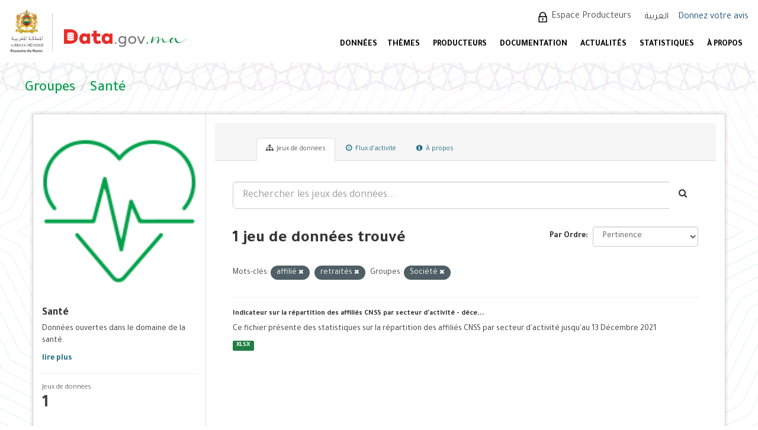

--- FILE ---
content_type: text/html; charset=utf-8
request_url: https://data.gov.ma/data/fr/group/sante?tags=affili%C3%A9&tags=retrait%C3%A9s&groups=societe
body_size: 6875
content:
<!DOCTYPE html>
<!--[if IE 9]> <html lang="fr" class="ie9"> <![endif]-->
<!--[if gt IE 8]><!--> <html lang="fr"> <!--<![endif]-->
  <head>
    <meta charset="utf-8" />
      <meta name="generator" content="ckan 2.9.11" />
      <meta name="viewport" content="width=device-width, initial-scale=1.0">
    <title>Santé - Groupes - Portail Open Data - Données ouvertes du Maroc</title>

    
    
  <link rel="shortcut icon" href="/base/images/ckan.ico" />
    
  <link rel="alternate" type="application/atom+xml" title="Portail Open Data - Données ouvertes du Maroc - Jeux de données  du thème : Santé" href="/data/fr/feeds/group/sante.atom" />

  
      
      
      
      
    
  


    
      
      
    

    
    <link href="/data/webassets/base/44817ae9_main.css" rel="stylesheet"/>
<link href="/data/webassets/ckanext-scheming/728ec589_scheming_css.css" rel="stylesheet"/>
    
  </head>

  
  <body data-site-root="https://data.gov.ma/data/" data-locale-root="https://data.gov.ma/data/fr/" >

    
    <div class="sr-only sr-only-focusable"><a href="#content">Skip to content</a></div>
  

  
     
<!-- <div class="account-masthead">
  <div class="container">
     
    <nav class="account not-authed" aria-label="Account">
      <ul class="list-unstyled">
        
        <li><a href="/data/fr/user/login">Connection</a></li>
         
      </ul>
    </nav>
     
  </div>
</div> -->

<header class="navbar navbar-static-top masthead">
    
  <div id="backBlock"></div>
  <div class="header-area">
    <div class="btn-bar1">
      <button class="espace1" onclick="window.location.href='/data/fr/user/login'">  Espace Producteurs </button>
      <div class="col-md-4 attribution1">

        
<form class="form-inline form-select lang-select" action="/data/fr/util/redirect" data-module="select-switch" method="POST">
  <label for="field-lang-select">Langue</label>
  <!-- <select id="field-lang-select" name="url" data-module="autocomplete" data-module-dropdown-class="lang-dropdown" data-module-container-class="lang-container">
    
      
        <option value="/data/fr/group/sante?tags=affili%C3%A9&amp;tags=retrait%C3%A9s&amp;groups=societe" selected="selected">
          français
        </option>
      ">
    
      
        <option value="/data/ar/group/sante?tags=affili%C3%A9&amp;tags=retrait%C3%A9s&amp;groups=societe" >
          العربية
        </option>
      ">
    
  </select> -->
  
    <input type="hidden" name="url" id="field-lang-select" value="/data/ar/group/sante?tags=affili%C3%A9&amp;tags=retrait%C3%A9s&amp;groups=societe">
    <button class="btn btn-default" type="submit">العربية</button>
  
  <!-- <button class="btn btn-default js-hide" type="submit">Aller</button> -->
</form>

      </div>
    </div>
    <div class="navbar-right">
      <a class="logo" href="/fr">
        
        <img src="/data/base/images/logo.png" alt="Portail Open Data - Données ouvertes du Maroc" title="Portail Open Data - Données ouvertes du Maroc" />
        
      </a>
      <button data-target="#main-navigation-toggle" id="buttonMenu" data-toggle="collapse" class="navbar-toggle collapsed" type="button" aria-label="expand or collapse" aria-expanded="false">
        <span class="sr-only">Toggle navigation</span>
        <!-- <span class="fa fa-bars"></span> -->
      </button>
    </div>
    <hgroup class="header-image navbar-left">
       
      <a class="logo" href="/fr">
        
        <img src="/data/base/images/logo.png" alt="Portail Open Data - Données ouvertes du Maroc" title="Portail Open Data - Données ouvertes du Maroc" />
        
      </a>
       
    </hgroup>

    <div class="collapse navbar-collapse" id="main-navigation-toggle">
      <div class="btn-bar">
        
        <button class="espace" onclick="window.location.href='/data/fr/user/login'"> Espace Producteurs </button>
        
        <div class="col-md-4 attribution">
          
          <p><strong>Généré par</strong> <a class="hide-text ckan-footer-logo" href="http://ckan.org">CKAN</a></p>
          
          
          
<form class="form-inline form-select lang-select" action="/data/fr/util/redirect" data-module="select-switch" method="POST">
  <label for="field-lang-select">Langue</label>
  <!-- <select id="field-lang-select" name="url" data-module="autocomplete" data-module-dropdown-class="lang-dropdown" data-module-container-class="lang-container">
    
      
        <option value="/data/fr/group/sante?tags=affili%C3%A9&amp;tags=retrait%C3%A9s&amp;groups=societe" selected="selected">
          français
        </option>
      ">
    
      
        <option value="/data/ar/group/sante?tags=affili%C3%A9&amp;tags=retrait%C3%A9s&amp;groups=societe" >
          العربية
        </option>
      ">
    
  </select> -->
  
    <input type="hidden" name="url" id="field-lang-select" value="/data/ar/group/sante?tags=affili%C3%A9&amp;tags=retrait%C3%A9s&amp;groups=societe">
    <button class="btn btn-default" type="submit">العربية</button>
  
  <!-- <button class="btn btn-default js-hide" type="submit">Aller</button> -->
</form>
          
        </div>
        <div style="display: flex;align-items: center;">
          
            <a href="/votre-avis" style="color: #23527c;font-size:16px;margin-left: -7.5px;margin-top: 2px;">Donnez votre avis</a>
          
        </div>
      </div>

      
      <nav class="section navigation">
        <ul class="nav nav-pills">
          
          <!-- <li><a href="/data/fr/dataset/">Jeux de données</a></li><li><a href="/data/fr/organization/">Organisations</a></li><li><a href="/data/fr/group/">Groupes</a></li><li><a href="/data/fr/about">À propos</a></li> -->
          <li  >
          <a href="/data/fr/dataset"> DONNÉES </a>

          </li>
          <!-- <li  >
          <a href="/data/fr/dataset/repositorie"> Référentiels </a>
	  </li> -->
<!--          <li>
          <a href="/fr/reutilisation"> Réutilisations </a>
          </li>  -->


          <li >
          <a href="/data/fr/group"> Thèmes </a>
          </li>
          <li >
          <a href="/data/fr/organization"> PRODUCTEURS </a>
          </li>
          <li>
           <a href="/fr/documentations"> DOCUMENTATION </a>

   <ul class="dropdown-menu">
            <li class="sub-menu">
              <a  class= href="/fr/documentations#gouvernance"> Gouvernance </a>
            </li>
            <li class="sub-menu">
              <a href="/fr/documentations#plan" > Plan d'actions national Open Data </a>
            </li>
            <li class="sub-menu">
              <a href="/fr/documentations#manuels"> Guides et manuels </a>
            </li>
            <li class="sub-menu">
              <a href="/fr/documentations#formation"> Supports de sensibilisation et formation </a>
            </li>
          </ul>

          </li>
          <li>
            <a href="/fr/actualites"> ACTUALITÉS </a>
          </li>
          <li>
            <a href="/fr/node/7"> STATISTIQUES </a>
          </li>
          <li>
            <a href="/fr/propos"> À PROPOS </a>
            <ul class="dropdown-menu">
              <li class="sub-menu">
                <a href="/fr/propos"> Préambule </a>
              </li>
              <li class="sub-menu">
                <a href="/fr/comment_je_publie_les_donn%C3%A9es"> Comment publier les données ? </a>
              </li>
              <li class="sub-menu">
                <a href="/fr/Comment_exploiter_les_donn%C3%A9es"> Comment exploiter les données ? </a>
              </li>
            </ul>

		 </li>
          
        </ul>
      </nav>
      
      <!-- 
      <form class="section site-search simple-input" action="/data/fr/dataset/" method="get">
        <div class="field">
          <label for="field-sitewide-search">Rechercher des jeux de données</label>
          <input id="field-sitewide-search" type="text" class="form-control" name="q" placeholder="Rechercher" aria-label="Search datasets"/>
          <button class="btn-search" type="submit" aria-label="Envoyer"><i class="fa fa-search"></i></button>
        </div>
      </form>
       -->
    </div>
  </div>
</header>

  
    <div class="main">
      <div id="content" class="container">
        
          
            <div class="flash-messages">
              
                
              
            </div>
          

          
            <div class="toolbar" role="navigation" aria-label="Breadcrumb">
              
                
                  <ol class="breadcrumb">
                    
<li class="home"><a href="/data/fr/" aria-label="Accueil"><i class="fa fa-home"></i><span> Accueil</span></a></li>
                    
  <li><a href="/data/fr/group/">Groupes</a></li>
  <li class="active"><a href="/data/fr/group/sante">Santé</a></li>

                  </ol>
                
              
            </div>
          

          <div class="row wrapper">
            
            
            

            
              <aside class="secondary col-sm-3">
                
                
  
  
<div class="module context-info">
  <section class="module-content">
    
    
    <div class="image">
      <a href="">
        <img src="https://data.gov.ma/data/uploads/group/2021-09-26-222737.097653SANTE.png" width="190" height="118" alt="sante" />
      </a>
    </div>
    
    
    <h1 class="heading">
      Santé
      
    </h1>
    
    
    
      <p class="description">
        Données ouvertes dans le domaine de la santé.
      </p>
      <p class="read-more">
        <a href="/data/fr/group/about/sante">lire plus</a>
      </p>
    
    
    
      
      <div class="nums">
        <dl>
          <dt>Abonnés</dt>
          <dd data-module="followers-counter" data-module-id="78a87b54-a98d-4eac-9a14-73b88ea76c5a" data-module-num_followers="0"><span>0</span></dd>
        </dl>
        <dl>
          <dt>Jeux de données</dt>
          <dd><span>1</span></dd>
        </dl>
      </div>
      
      
      <div class="follow_button">
        
      </div>
      
    
    
  </section>
</div>


  <div class="filters">
    <div>
      
        

    
    
	
	    
	    
		<section class="module module-narrow module-shallow">
		    
			<h2 class="module-heading">
			    <i class="fa fa-filter"></i>
			    
			    Organisations
			</h2>
		    
		    
			
			    
				<nav aria-label="Organisations">
				    <ul class="list-unstyled nav nav-simple nav-facet">
					
					    
					    
					    
					    
<!--					    <li class="nav-item picto-item" aria-label="Données ouvertes de la Caisse Nationale de Sécurité Sociale.">-->
                
              <li class="nav-item picto-item"
                  aria-label="Données ouvertes de la Caisse Nationale de Sécurité Sociale.">
                
<!--						<a href="/data/fr/group/78a87b54-a98d-4eac-9a14-73b88ea76c5a?tags=affili%C3%A9&amp;tags=retrait%C3%A9s&amp;groups=societe&amp;organization=cnss" title="">-->
<!--						    <span class="item-label">CNSS</span>-->
<!--						    <span class="hidden separator"> - </span>-->
<!--						    <span class="item-count badge">1</span>-->
<!--						</a>-->
<!--                <p >-->
                  <a href="/data/fr/group/78a87b54-a98d-4eac-9a14-73b88ea76c5a?tags=affili%C3%A9&amp;tags=retrait%C3%A9s&amp;groups=societe&amp;organization=cnss" title="" >
                    <span class="item-label">CNSS</span>
                    <span class="hidden separator"> - </span>
                    <span class="item-count badge">1</span>
                  </a>
<!--                </p>-->
<!--                -->
<!--                -->
<!--                <p  style="color: #4141c3"><b>Données ouvertes de la Caisse Nationale de Sécurité Sociale.</b></p>-->
<!--                -->
<!--                -->
					    </li>
					
				    </ul>
				</nav>

				<p class="module-footer">
				    
					
				    
				</p>
			    
			
		    
		</section>
	    
	
    


<style>

  .picto-item:hover:after {
    content: attr(aria-label);
    position: absolute;
    top: -2.4em;
    left: 50%;
    transform: translateX(-50%);
    z-index: 1;
    white-space: normal;
    padding: 5px 14px;
    background: #413219;
    color: #fff;
    border-radius: 4px;
    font-size: 1.2rem;
    width: 100%;
    box-sizing: border-box;
  }

</style>
      
        

    
    
	
	    
	    
		<section class="module module-narrow module-shallow">
		    
			<h2 class="module-heading">
			    <i class="fa fa-filter"></i>
			    
			    Groupes
			</h2>
		    
		    
			
			    
				<nav aria-label="Groupes">
				    <ul class="list-unstyled nav nav-simple nav-facet">
					
					    
					    
					    
					    
<!--					    <li class="nav-item picto-item" aria-label="Données ouvertes dans le domaine de la santé.">-->
                
              <li class="nav-item">
                
<!--						<a href="/data/fr/group/78a87b54-a98d-4eac-9a14-73b88ea76c5a?tags=affili%C3%A9&amp;tags=retrait%C3%A9s&amp;groups=societe&amp;groups=sante" title="">-->
<!--						    <span class="item-label">Santé</span>-->
<!--						    <span class="hidden separator"> - </span>-->
<!--						    <span class="item-count badge">1</span>-->
<!--						</a>-->
<!--                <p >-->
                  <a href="/data/fr/group/78a87b54-a98d-4eac-9a14-73b88ea76c5a?tags=affili%C3%A9&amp;tags=retrait%C3%A9s&amp;groups=societe&amp;groups=sante" title="" >
                    <span class="item-label">Santé</span>
                    <span class="hidden separator"> - </span>
                    <span class="item-count badge">1</span>
                  </a>
<!--                </p>-->
<!--                -->
					    </li>
					
					    
					    
					    
					    
<!--					    <li class="nav-item active picto-item" aria-label="Données ouvertes liées à la société.">-->
                
              <li class="nav-item active">
                
<!--						<a href="/data/fr/group/78a87b54-a98d-4eac-9a14-73b88ea76c5a?tags=affili%C3%A9&amp;tags=retrait%C3%A9s" title="">-->
<!--						    <span class="item-label">Société</span>-->
<!--						    <span class="hidden separator"> - </span>-->
<!--						    <span class="item-count badge">1</span>-->
<!--						</a>-->
<!--                <p >-->
                  <a href="/data/fr/group/78a87b54-a98d-4eac-9a14-73b88ea76c5a?tags=affili%C3%A9&amp;tags=retrait%C3%A9s" title="" >
                    <span class="item-label">Société</span>
                    <span class="hidden separator"> - </span>
                    <span class="item-count badge">1</span>
                  </a>
<!--                </p>-->
<!--                -->
					    </li>
					
				    </ul>
				</nav>

				<p class="module-footer">
				    
					
				    
				</p>
			    
			
		    
		</section>
	    
	
    


<style>

  .picto-item:hover:after {
    content: attr(aria-label);
    position: absolute;
    top: -2.4em;
    left: 50%;
    transform: translateX(-50%);
    z-index: 1;
    white-space: normal;
    padding: 5px 14px;
    background: #413219;
    color: #fff;
    border-radius: 4px;
    font-size: 1.2rem;
    width: 100%;
    box-sizing: border-box;
  }

</style>
      
        

    
    
	
	    
	    
		<section class="module module-narrow module-shallow">
		    
			<h2 class="module-heading">
			    <i class="fa fa-filter"></i>
			    
			    Mots-clés
			</h2>
		    
		    
			
			    
				<nav aria-label="Mots-clés">
				    <ul class="list-unstyled nav nav-simple nav-facet">
					
					    
					    
					    
					    
<!--					    <li class="nav-item active picto-item" aria-label="">-->
                
              <li class="nav-item active">
                
<!--						<a href="/data/fr/group/78a87b54-a98d-4eac-9a14-73b88ea76c5a?tags=retrait%C3%A9s&amp;groups=societe" title="">-->
<!--						    <span class="item-label">affilié</span>-->
<!--						    <span class="hidden separator"> - </span>-->
<!--						    <span class="item-count badge">1</span>-->
<!--						</a>-->
<!--                <p >-->
                  <a href="/data/fr/group/78a87b54-a98d-4eac-9a14-73b88ea76c5a?tags=retrait%C3%A9s&amp;groups=societe" title="" >
                    <span class="item-label">affilié</span>
                    <span class="hidden separator"> - </span>
                    <span class="item-count badge">1</span>
                  </a>
<!--                </p>-->
<!--                -->
					    </li>
					
					    
					    
					    
					    
<!--					    <li class="nav-item picto-item" aria-label="">-->
                
              <li class="nav-item">
                
<!--						<a href="/data/fr/group/78a87b54-a98d-4eac-9a14-73b88ea76c5a?tags=affili%C3%A9&amp;tags=retrait%C3%A9s&amp;groups=societe&amp;tags=CNSS" title="">-->
<!--						    <span class="item-label">CNSS</span>-->
<!--						    <span class="hidden separator"> - </span>-->
<!--						    <span class="item-count badge">1</span>-->
<!--						</a>-->
<!--                <p >-->
                  <a href="/data/fr/group/78a87b54-a98d-4eac-9a14-73b88ea76c5a?tags=affili%C3%A9&amp;tags=retrait%C3%A9s&amp;groups=societe&amp;tags=CNSS" title="" >
                    <span class="item-label">CNSS</span>
                    <span class="hidden separator"> - </span>
                    <span class="item-count badge">1</span>
                  </a>
<!--                </p>-->
<!--                -->
					    </li>
					
					    
					    
					    
					    
<!--					    <li class="nav-item active picto-item" aria-label="">-->
                
              <li class="nav-item active">
                
<!--						<a href="/data/fr/group/78a87b54-a98d-4eac-9a14-73b88ea76c5a?tags=affili%C3%A9&amp;groups=societe" title="">-->
<!--						    <span class="item-label">retraités</span>-->
<!--						    <span class="hidden separator"> - </span>-->
<!--						    <span class="item-count badge">1</span>-->
<!--						</a>-->
<!--                <p >-->
                  <a href="/data/fr/group/78a87b54-a98d-4eac-9a14-73b88ea76c5a?tags=affili%C3%A9&amp;groups=societe" title="" >
                    <span class="item-label">retraités</span>
                    <span class="hidden separator"> - </span>
                    <span class="item-count badge">1</span>
                  </a>
<!--                </p>-->
<!--                -->
					    </li>
					
					    
					    
					    
					    
<!--					    <li class="nav-item picto-item" aria-label="">-->
                
              <li class="nav-item">
                
<!--						<a href="/data/fr/group/78a87b54-a98d-4eac-9a14-73b88ea76c5a?tags=affili%C3%A9&amp;tags=retrait%C3%A9s&amp;groups=societe&amp;tags=secteur" title="">-->
<!--						    <span class="item-label">secteur</span>-->
<!--						    <span class="hidden separator"> - </span>-->
<!--						    <span class="item-count badge">1</span>-->
<!--						</a>-->
<!--                <p >-->
                  <a href="/data/fr/group/78a87b54-a98d-4eac-9a14-73b88ea76c5a?tags=affili%C3%A9&amp;tags=retrait%C3%A9s&amp;groups=societe&amp;tags=secteur" title="" >
                    <span class="item-label">secteur</span>
                    <span class="hidden separator"> - </span>
                    <span class="item-count badge">1</span>
                  </a>
<!--                </p>-->
<!--                -->
					    </li>
					
				    </ul>
				</nav>

				<p class="module-footer">
				    
					
				    
				</p>
			    
			
		    
		</section>
	    
	
    


<style>

  .picto-item:hover:after {
    content: attr(aria-label);
    position: absolute;
    top: -2.4em;
    left: 50%;
    transform: translateX(-50%);
    z-index: 1;
    white-space: normal;
    padding: 5px 14px;
    background: #413219;
    color: #fff;
    border-radius: 4px;
    font-size: 1.2rem;
    width: 100%;
    box-sizing: border-box;
  }

</style>
      
        

    
    
	
	    
	    
		<section class="module module-narrow module-shallow">
		    
			<h2 class="module-heading">
			    <i class="fa fa-filter"></i>
			    
			    Formats
			</h2>
		    
		    
			
			    
				<nav aria-label="Formats">
				    <ul class="list-unstyled nav nav-simple nav-facet">
					
					    
					    
					    
					    
<!--					    <li class="nav-item picto-item" aria-label="">-->
                
              <li class="nav-item">
                
<!--						<a href="/data/fr/group/78a87b54-a98d-4eac-9a14-73b88ea76c5a?tags=affili%C3%A9&amp;tags=retrait%C3%A9s&amp;groups=societe&amp;res_format=XLSX" title="">-->
<!--						    <span class="item-label">XLSX</span>-->
<!--						    <span class="hidden separator"> - </span>-->
<!--						    <span class="item-count badge">1</span>-->
<!--						</a>-->
<!--                <p >-->
                  <a href="/data/fr/group/78a87b54-a98d-4eac-9a14-73b88ea76c5a?tags=affili%C3%A9&amp;tags=retrait%C3%A9s&amp;groups=societe&amp;res_format=XLSX" title="" >
                    <span class="item-label">XLSX</span>
                    <span class="hidden separator"> - </span>
                    <span class="item-count badge">1</span>
                  </a>
<!--                </p>-->
<!--                -->
					    </li>
					
				    </ul>
				</nav>

				<p class="module-footer">
				    
					
				    
				</p>
			    
			
		    
		</section>
	    
	
    


<style>

  .picto-item:hover:after {
    content: attr(aria-label);
    position: absolute;
    top: -2.4em;
    left: 50%;
    transform: translateX(-50%);
    z-index: 1;
    white-space: normal;
    padding: 5px 14px;
    background: #413219;
    color: #fff;
    border-radius: 4px;
    font-size: 1.2rem;
    width: 100%;
    box-sizing: border-box;
  }

</style>
      
        

    
    
	
	    
	    
		<section class="module module-narrow module-shallow">
		    
			<h2 class="module-heading">
			    <i class="fa fa-filter"></i>
			    
			    Licences
			</h2>
		    
		    
			
			    
				<nav aria-label="Licences">
				    <ul class="list-unstyled nav nav-simple nav-facet">
					
					    
					    
					    
					    
<!--					    <li class="nav-item picto-item" aria-label="">-->
                
              <li class="nav-item">
                
<!--						<a href="/data/fr/group/78a87b54-a98d-4eac-9a14-73b88ea76c5a?tags=affili%C3%A9&amp;tags=retrait%C3%A9s&amp;groups=societe&amp;license_id=odc-odbl" title="Open Data Commons Open Database License (ODbL)">-->
<!--						    <span class="item-label">Open Data Commons O...</span>-->
<!--						    <span class="hidden separator"> - </span>-->
<!--						    <span class="item-count badge">1</span>-->
<!--						</a>-->
<!--                <p >-->
                  <a href="/data/fr/group/78a87b54-a98d-4eac-9a14-73b88ea76c5a?tags=affili%C3%A9&amp;tags=retrait%C3%A9s&amp;groups=societe&amp;license_id=odc-odbl" title="Open Data Commons Open Database License (ODbL)" >
                    <span class="item-label">Open Data Commons O...</span>
                    <span class="hidden separator"> - </span>
                    <span class="item-count badge">1</span>
                  </a>
<!--                </p>-->
<!--                -->
					    </li>
					
				    </ul>
				</nav>

				<p class="module-footer">
				    
					
				    
				</p>
			    
			
		    
		</section>
	    
	
    


<style>

  .picto-item:hover:after {
    content: attr(aria-label);
    position: absolute;
    top: -2.4em;
    left: 50%;
    transform: translateX(-50%);
    z-index: 1;
    white-space: normal;
    padding: 5px 14px;
    background: #413219;
    color: #fff;
    border-radius: 4px;
    font-size: 1.2rem;
    width: 100%;
    box-sizing: border-box;
  }

</style>
      
    </div>
    <a class="close no-text hide-filters"><i class="fa fa-times-circle"></i><span class="text">close</span></a>
  </div>

              </aside>
            

            
              <div class="primary col-sm-9 col-xs-12" role="main">
                
                
                  <article class="module">
                    
                      <header class="module-content page-header">
                        
                        <ul class="nav nav-tabs">
                          
  <li class="active"><a href="/data/fr/group/sante"><i class="fa fa-sitemap"></i> Jeux de données</a></li>
  <li><a href="/data/fr/group/activity/sante/0"><i class="fa fa-clock-o"></i> Flux d'activité</a></li>
  <li><a href="/data/fr/group/about/sante"><i class="fa fa-info-circle"></i> À propos</a></li>

                        </ul>
                      </header>
                    
                    <div class="module-content">
                      
                      
  
    
    
    







<form id="group-datasets-search-form" class="search-form" method="get" data-module="select-switch">

  
    <div class="input-group search-input-group">
      <input aria-label="Rechercher les jeux des données..." id="field-giant-search" type="text" class="form-control input-lg" name="q" value="" autocomplete="off" placeholder="Rechercher les jeux des données...">
      
      <span class="input-group-btn">
        <button class="btn btn-default btn-lg" type="submit" value="search" aria-label="Envoyer">
          <i class="fa fa-search"></i>
        </button>
      </span>
      
    </div>
  

  
    <span>
  
  

  
  
  
  <input type="hidden" name="tags" value="affilié" />
  
  
  
  
  
  <input type="hidden" name="tags" value="retraités" />
  
  
  
  
  
  <input type="hidden" name="groups" value="societe" />
  
  
  
  </span>
  

  
    
      <div class="form-select form-group control-order-by">
        <label for="field-order-by">Par Ordre</label>
        <select id="field-order-by" name="sort" class="form-control">
          
            
              <option value="score desc, metadata_modified desc">Pertinence</option>
            
          
            
              <option value="title_string asc">Nom croissant</option>
            
          
            
              <option value="title_string desc">Nom décroissant</option>
            
          
            
              <option value="metadata_modified desc">Dernière modification</option>
            
          
            
          
        </select>
        
        <button class="btn btn-default js-hide" type="submit">Aller</button>
        
      </div>
    
  

  
    
      <h1>

  
  
  
  

1 jeu de données trouvé</h1>
    
  

  
    
      <p class="filter-list">
        
          
          <span class="facet">Mots-clés:</span>
          
            <span class="filtered pill">affilié
              <a href="/data/fr/group/sante?tags=retrait%C3%A9s&amp;groups=societe" class="remove" title="Supprimer"><i class="fa fa-times"></i></a>
            </span>
          
            <span class="filtered pill">retraités
              <a href="/data/fr/group/sante?tags=affili%C3%A9&amp;groups=societe" class="remove" title="Supprimer"><i class="fa fa-times"></i></a>
            </span>
          
        
          
          <span class="facet">Groupes:</span>
          
            <span class="filtered pill">Société
              <a href="/data/fr/group/sante?tags=affili%C3%A9&amp;tags=retrait%C3%A9s" class="remove" title="Supprimer"><i class="fa fa-times"></i></a>
            </span>
          
        
      </p>
      <a class="show-filters btn btn-default">Filtrer les resultats</a>
    
  

</form>




  
  
    
      

  
    <ul class="dataset-list list-unstyled">
    	
	      
	        





  <li class="dataset-item">
    
      <div class="dataset-content">
        
          <h2 class="dataset-heading">
            
              
            
            
		<a href="/data/fr/dataset/indicateur-sur-la-repartition-des-affilies-par-secteur-d-activite-decembre-2021">Indicateur sur la répartition des affiliés CNSS par secteur d'activité - déce...</a>
            
            
              
              
            
          </h2>
        
        
          
        
        
          
            <div>Ce fichier présente des statistiques sur la répartition des affiliés CNSS par secteur d'activité jusqu'au 13 Décembre 2021</div>
          
        
      </div>
      
        
          
            <ul class="dataset-resources list-unstyled">
              
                
                <li>
                  <a href="/data/fr/dataset/indicateur-sur-la-repartition-des-affilies-par-secteur-d-activite-decembre-2021" class="label label-default" data-format="xlsx">XLSX</a>
                </li>
                
              
            </ul>
          
        
      
    
  </li>

	      
	    
    </ul>
  

    
  
  
    
  

                    </div>
                  </article>
                
              </div>
            
          </div>
        
      </div>
    </div>
  
    ﻿<footer class="site-footer">
  <div class="footer-area">
    
    <div class="row">
      <div class="col-md-12 footer-links">
        
          <ul class="list-unstyled col-md-3" id="fcFooter">
            <!-- 
              <li><a href="/data/fr/about">À propos de Portail Open Data - Données ouvertes du Maroc</a></li>
             -->
            <li><a href="/data/fr/dataset"> JEUX DE DONNÉES </a></li>
            <li><a href="/data/fr/group"> THÈMES </a></li>
            <li><a href="/data/fr/organization"> PRODUCTEURS </a></li>
            <li><a href="/fr/documentations"> DOCUMENTATION </a></li>
            <li><a href="/fr/actualites"> ACTUALITÉS </a></li>
            <li><a href="/fr/node/7"> STATISTIQUES </a></li>
            <li><a href="/fr/contact"> CONTACTEZ-NOUS </a></li>
            
            
          </ul>
          <ul class="list-unstyled col-md-5" id="col4">
            <!-- 
              
              <li><a href="http://docs.ckan.org/en/2.9/api/">API CKAN</a></li>
              <li><a href="http://www.ckan.org/">CKAN Association</a></li>
              <li><a href="http://www.opendefinition.org/okd/"><img src="/data/base/images/od_80x15_blue.png" alt="Open Data"></a></li>
             -->
            <li><a href="/fr/propos"> À PROPOS </a></li>
            <li><a href="/fr/liens-utiles"> LIENS UTILES </a></li>
            <li><a href="/fr/feedback"> E-PARTICIPATION </a></li>
            <li><a href="/fr/faq"> FAQ </a></li>
            <li><a href="/fr/node/13"> CGU/ ML </a></li>
            <li><a href="/fr/node/14"> LICENCE </a></li>
          </ul>
          <div class="col-md-4" id="col3">
            
              <p>SUIVEZ-NOUS SUR :</p>
            
            <div id="socLink">
              <div class="socialmedia">
                <img src="/data/base/images/linked.png" class="social_media">
              </div>
            </div>
          </div>
        
      </div>
      
    </div>
    <div>
      
        
        <div id="copyright">
<p>© Copyright 2025 - <a href="https://www.add.gov.ma" target="_blank">Agence de Développement du Digital</a>
- Réalisé par <a href="http://www.smile.ma" target="_blank"> <img alt="logo smile"  height="23" src="/data/base/images/logo-smile2.png" width="52" /></a></p>
        </div>
      
    </div>
    
  </div>

  <!-- 
    
   -->

<!-- Global site tag (gtag.js) - Google Analytics -->
<script async src="https://www.googletagmanager.com/gtag/js?id=UA-215341599-2"></script>
<script>
  window.dataLayer = window.dataLayer || [];
  function gtag(){dataLayer.push(arguments);}
  gtag('js', new Date());

  gtag('config', 'UA-215341599-2');
</script>
</footer>
  
  
  
  
  
    

      

    
    
    <link href="/data/webassets/vendor/f3b8236b_select2.css" rel="stylesheet"/>
<link href="/data/webassets/vendor/0b01aef1_font-awesome.css" rel="stylesheet"/>
    <script src="/data/webassets/vendor/d8ae4bed_jquery.js" type="text/javascript"></script>
<script src="/data/webassets/vendor/fb6095a0_vendor.js" type="text/javascript"></script>
<script src="/data/webassets/vendor/580fa18d_bootstrap.js" type="text/javascript"></script>
<script src="/data/webassets/base/12085d95_main.js" type="text/javascript"></script>
<script src="/data/webassets/base/68ba4c08_ckan.js" type="text/javascript"></script>
  </body>
</html>